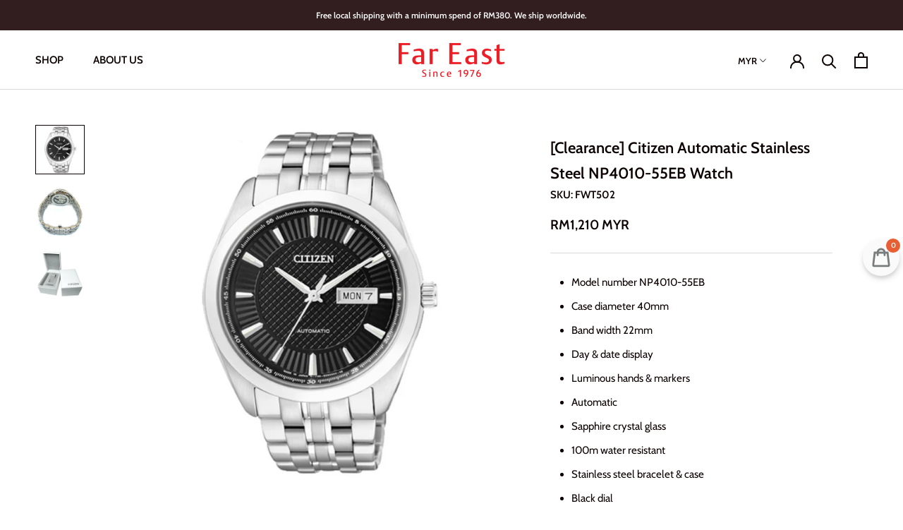

--- FILE ---
content_type: image/svg+xml
request_url: https://www.fareastjewellers.com/cdn/shop/t/3/assets/cursor-zoom-in.svg?v=141036984938311890601555316724
body_size: -514
content:
<svg width="35" height="35" viewBox="0 0 35 35" xmlns="http://www.w3.org/2000/svg">
  <g fill="none" fill-rule="nonzero">
    <circle fill="#ffffff" cx="17.5" cy="17.5" r="17.5"/>
    <path fill="#0c0101" d="M24 18h-6v6h-1v-6h-6v-1h6v-6h1v6h6"/>
  </g>
</svg>

--- FILE ---
content_type: text/plain
request_url: https://www.google-analytics.com/j/collect?v=1&_v=j102&a=1874597140&t=pageview&_s=1&dl=https%3A%2F%2Fwww.fareastjewellers.com%2Fproducts%2Fcitizen-automatic-stainless-steel-np4010-55eb-watch&ul=en-us%40posix&dt=%5BClearance%5D%20Citizen%20Automatic%20Stainless%20Steel%20NP4010-55EB%20Watch%20%E2%80%93%20Far%20East%20Jewellers&sr=1280x720&vp=1280x720&_u=YEBAAEABAAAAACAAI~&jid=1049313128&gjid=1309891390&cid=135435592.1769518235&tid=UA-152623611-1&_gid=1828767767.1769518235&_r=1&_slc=1&gtm=45He61q0h2n81KNNRLHWv830085545za200zd830085545&gcd=13l3l3l3l1l1&dma=0&tag_exp=103116026~103200004~104527907~104528500~104684208~104684211~105391253~115938466~115938469~116185181~116185182~116682876~117041588&z=707065306
body_size: -453
content:
2,cG-NEKR1X2NZR